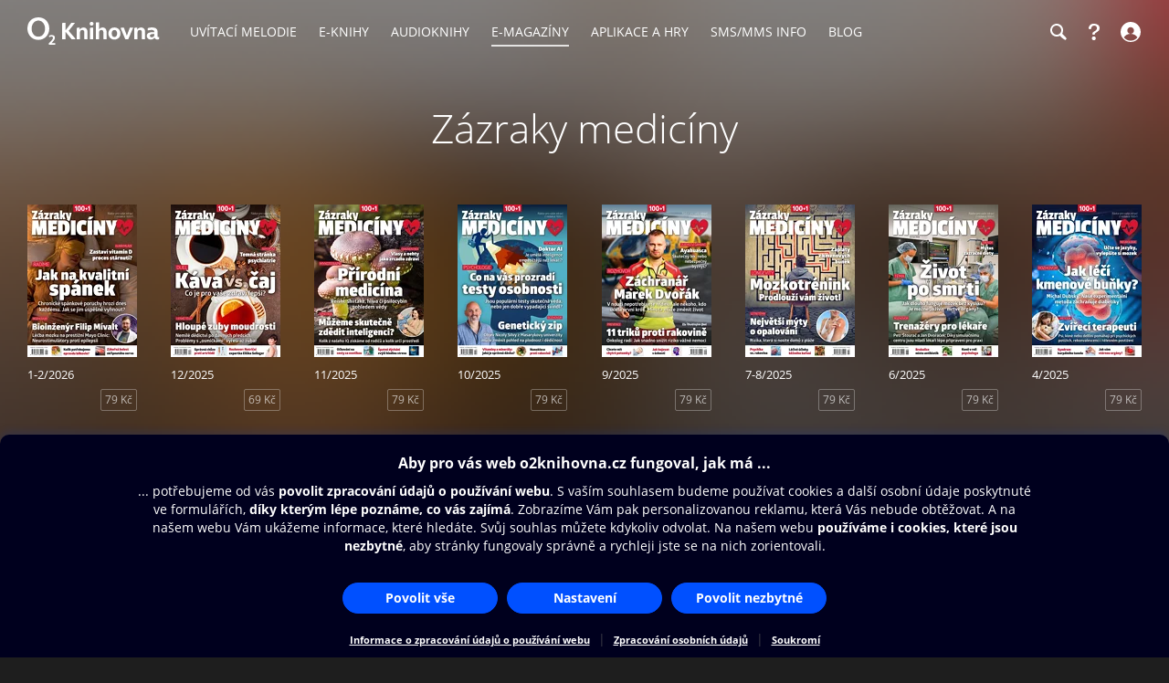

--- FILE ---
content_type: text/html; charset=utf-8
request_url: https://www.o2knihovna.cz/magaziny/periodikum/241
body_size: 71857
content:


<!DOCTYPE html>
<html lang="cs">
<head>
    <meta charset="utf-8">

    <title>Zázraky medicíny | O2 Knihovna</title>

        <meta name="app-version" content="3.18">

        <meta name="viewport" content="width=device-width, initial-scale=1">

    <meta name="format-detection" content="telephone=no">





    <link rel="stylesheet" type="text/css" media="all" href="/static/main-desktop.css?ts=1768657306">


<link rel="shortcut icon" href="/images/o2/touchIcons/default/favicon.ico" type="image/x-icon">



        <link rel="apple-touch-icon-precomposed" href="/images/o2/touchIcons/default/touchIcon.png">


    
    <meta name="apple-itunes-app" content="app-id=580120391, app-argument=https://www.o2knihovna.cz/magaziny/periodikum/241">

    <meta property="og:type" content="website">
    <meta property="og:site_name" content="O2 Knihovna">
    <meta property="og:url" content="https://www.o2knihovna.cz/magaziny/periodikum/241">
    <meta property="og:locale" content="cs_CZ">
    <meta property="og:title" content="Zázraky medicíny | O2 Knihovna">
    <meta property="og:description" name="description" content="Desítky časopisů ihned ke stažení. 📖 Blesk, Apetit, Lidové noviny, Aha, Bazaar, Bydlení a mnoho dalších.">
    <meta property="og:image" content="https://www.o2knihovna.cz/images/og-main.jpg?v=6">
    

    <link rel="canonical" href="https://www.o2knihovna.cz/magaziny/periodikum/241">
        <link rel="next" href="/magaziny/periodikum/241?page=2">


        <script>
            var cmpConfig={cmpid:"34523",cdid:"6889a4ea03f1",exponea:!0,waitforimport:"500",datalayer:"digitalData"};function _cmpInit(){"gdprAppliesGlobally"in window||(window.gdprAppliesGlobally=!0),"cmp_id"in window&&!(window.cmp_id<1)||(window.cmp_id=cmpConfig.cmpid),"cmp_cdid"in window||(window.cmp_cdid=cmpConfig.cdid),"cmp_waitforimport"in window||(window.cmp_waitforimport=cmpConfig.waitforimport),"cmp_datalayername"in window||(window.cmp_datalayername=cmpConfig.datalayer),"cmp_params"in window||(window.cmp_params=""),"cmp_host"in window||(window.cmp_host="cmp.o2.cz"),"cmp_cdn"in window||(window.cmp_cdn="cmps.o2.cz"),"cmp_proto"in window||(window.cmp_proto="https:"),"cmp_codesrc"in window||(window.cmp_codesrc="1"),window.cmp_getsupportedLangs=function(){var e=["DE","EN","FR","IT","NO","DA","FI","ES","PT","RO","BG","ET","EL","GA","HR","LV","LT","MT","NL","PL","SV","SK","SL","CS","HU","RU","SR","ZH","TR","UK","AR","BS"];if("cmp_customlanguages"in window)for(var n=0;n<window.cmp_customlanguages.length;n++)e.push(window.cmp_customlanguages[n].l.toUpperCase());return e},window.cmp_getRTLLangs=function(){var e=["AR"];if("cmp_customlanguages"in window)for(var n=0;n<window.cmp_customlanguages.length;n++)"r"in window.cmp_customlanguages[n]&&window.cmp_customlanguages[n].r&&e.push(window.cmp_customlanguages[n].l);return e},window.cmp_getlang=function(e){return("boolean"!=typeof e&&(e=!0),e&&"string"==typeof cmp_getlang.usedlang&&""!==cmp_getlang.usedlang)?cmp_getlang.usedlang:window.cmp_getlangs()[0]},window.cmp_extractlang=function(e){return -1!=e.indexOf("cmplang=")?-1!=(e=e.substr(e.indexOf("cmplang=")+8,2).toUpperCase()).indexOf("&")&&(e=e.substr(0,e.indexOf("&"))):e="",e},window.cmp_getlangs=function(){var e=window.cmp_getsupportedLangs(),n=[],t=location.hash,i=location.search,a="cmp_params"in window?window.cmp_params:"",p="languages"in navigator?navigator.languages:[];if(""!=cmp_extractlang(t))n.push(cmp_extractlang(t));else if(""!=cmp_extractlang(i))n.push(cmp_extractlang(i));else if(""!=cmp_extractlang(a))n.push(cmp_extractlang(a));else if("cmp_setlang"in window&&""!=window.cmp_setlang)n.push(window.cmp_setlang.toUpperCase());else if("cmp_langdetect"in window&&1==window.cmp_langdetect)n.push(window.cmp_getPageLang());else{if(p.length>0)for(var s=0;s<p.length;s++)n.push(p[s]);"language"in navigator&&n.push(navigator.language),"userLanguage"in navigator&&n.push(navigator.userLanguage)}for(var c=[],s=0;s<n.length;s++){var r=n[s].toUpperCase();!(r.length<2)&&(-1!=e.indexOf(r)?c.push(r):(-1!=r.indexOf("-")&&(r=r.substr(0,2)),-1!=e.indexOf(r)&&c.push(r)))}return 0==c.length&&"string"==typeof cmp_getlang.defaultlang&&""!==cmp_getlang.defaultlang?[cmp_getlang.defaultlang.toUpperCase()]:c.length>0?c:["EN"]},window.cmp_getPageLangs=function(){var e=window.cmp_getXMLLang();return(e=(e=""!=e?[e.toUpperCase()]:[]).concat(window.cmp_getLangsFromURL())).length>0?e:["EN"]},window.cmp_getPageLang=function(){var e=window.cmp_getPageLangs();return e.length>0?e[0]:""},window.cmp_getLangsFromURL=function(){for(var e=window.cmp_getsupportedLangs(),n=location,t="toUpperCase",i=n.hostname[t]()+".",a=n.pathname[t]()+"/",p=[],s=0;s<e.length;s++){var c=a.substring(0,e[s].length+1);if(i.substring(0,e[s].length+1)==e[s]+".")p.push(e[s][t]());else if(5==e[s].length){var r=e[s].substring(3,5)+"-"+e[s].substring(0,2);i.substring(0,r.length+1)==r+"."&&p.push(e[s][t]())}else if(c==e[s]+"/"||c=="/"+e[s])p.push(e[s][t]());else if(c==e[s].replace("-","/")+"/"||c=="/"+e[s].replace("-","/"))p.push(e[s][t]());else if(5==e[s].length){var r=e[s].substring(3,5)+"-"+e[s].substring(0,2),o=a.substring(0,r.length+1);(o==r+"/"||o==r.replace("-","/")+"/")&&p.push(e[s][t]())}}return p},window.cmp_getXMLLang=function(){var e=document.getElementsByTagName("html");if(e.length>0)var e=e[0];else e=document.documentElement;if(e&&e.getAttribute){var n=e.getAttribute("xml:lang");return(("string"!=typeof n||""==n)&&(n=e.getAttribute("lang")),"string"!=typeof n||""==n)?"":-1!=window.cmp_getsupportedLangs().indexOf(n.toUpperCase())?n:""}},function(){var e=document,n=e.getElementsByTagName,t=window,i="",a="",p="",s=function(e){var n="cmp_"+e,i="",a=(e="cmp"+e+"=").length,p=location,s=p.hash,c=p.search,r=s.indexOf(e),o=c.indexOf(e);if(-1!=r)i=s.substring(r+a,9999);else{if(-1==o)return n in t&&"function"!=typeof t[n]?t[n]:"";i=c.substring(o+a,9999)}var m=i.indexOf("&");return -1!=m&&(i=i.substring(0,m)),i},c=s("lang");if(""!=c)p=i=c;else if("cmp_getlang"in t&&(i=t.cmp_getlang().toLowerCase(),a=t.cmp_getlangs().slice(0,3).join("_"),p=t.cmp_getPageLangs().slice(0,3).join("_"),"cmp_customlanguages"in t))for(var r=t.cmp_customlanguages,o=0;o<r.length;o++)r[o].l.toLowerCase()==i&&(i="en");var m="cmp_proto"in t?t.cmp_proto:"https:";"http:"!=m&&"https:"!=m&&(m="https:");var l="cmp_ref"in t?t.cmp_ref:location.href;l.length>300&&(l=l.substring(0,300));var u=function(t){var i=e.createElement("script");i.setAttribute("data-cmp-ab","1"),i.type="text/javascript",i.async=!0,i.src=t;var a=["body","div","span","script","head"],p="currentScript",s="parentElement",c="appendChild",r="body";if(e[p]&&e[p][s])e[p][s][c](i);else if(e[r])e[r][c](i);else for(var o=0;o<a.length;o++){var m=n(a[o]);if(m.length>0){m[0][c](i);break}}},g=s("design"),d=s("regulationkey"),f=s("gppkey"),h=s("att"),v=t.encodeURIComponent,b=!1;try{b=e.cookie.length>0}catch(y){b=!1}var $=m+"//"+t.cmp_host+"/delivery/cmp.php?";$+=("cmp_id"in t&&t.cmp_id>0?"id="+t.cmp_id:"")+("cmp_cdid"in t?"&cdid="+t.cmp_cdid:"")+"&h="+v(l),$+=(""!=g?"&cmpdesign="+v(g):"")+(""!=d?"&cmpregulationkey="+v(d):"")+(""!=f?"&cmpgppkey="+v(f):""),u(($+=(""!=h?"&cmpatt="+v(h):"")+("cmp_params"in t?"&"+t.cmp_params:"")+(b?"&__cmpfcc=1":""))+"&l="+v(i)+"&ls="+v(a)+"&lp="+v(p)+"&o="+new Date().getTime());var _="js",x=""!=s("debugunminimized")?"":".min";"1"==s("debugcoverage")&&(_="instrumented",x=""),"1"==s("debugtest")&&(_="jstests",x=""),u(m+"//"+t.cmp_cdn+"/delivery/"+_+"/cmp_final"+x+".js")}(),window.cmp_addFrame=function(e){if(!window.frames[e]){if(document.body){var n=document.createElement("iframe");n.style.cssText="display:none","cmp_cdn"in window&&"cmp_ultrablocking"in window&&window.cmp_ultrablocking>0&&(n.src="//"+window.cmp_cdn+"/delivery/empty.html"),n.name=e,n.setAttribute("title","Intentionally hidden, please ignore"),n.setAttribute("role","none"),n.setAttribute("tabindex","-1"),document.body.appendChild(n)}else window.setTimeout(window.cmp_addFrame,10,e)}},window.cmp_rc=function(e,n){var t="";try{t=document.cookie}catch(i){t=""}for(var a="",p=0,s=!1;""!=t&&p<100;){for(p++;" "==t.substr(0,1);)t=t.substr(1,t.length);var c=t.substring(0,t.indexOf("="));if(-1!=t.indexOf(";"))var r=t.substring(t.indexOf("=")+1,t.indexOf(";"));else var r=t.substr(t.indexOf("=")+1,t.length);e==c&&(a=r,s=!0);var o=t.indexOf(";")+1;0==o&&(o=t.length),t=t.substring(o,t.length)}return s||"string"!=typeof n||(a=n),a},window.cmp_stub=function(){var e=arguments;if(__cmp.a=__cmp.a||[],!e.length)return __cmp.a;"ping"===e[0]?2===e[1]?e[2]({gdprApplies:gdprAppliesGlobally,cmpLoaded:!1,cmpStatus:"stub",displayStatus:"hidden",apiVersion:"2.2",cmpId:31},!0):e[2](!1,!0):"getUSPData"===e[0]?e[2]({version:1,uspString:window.cmp_rc("__cmpccpausps","1---")},!0):"getTCData"===e[0]?__cmp.a.push([].slice.apply(e)):"addEventListener"===e[0]||"removeEventListener"===e[0]?__cmp.a.push([].slice.apply(e)):4==e.length&&!1===e[3]?e[2]({},!1):__cmp.a.push([].slice.apply(e))},window.cmp_gpp_ping=function(){return{gppVersion:"1.1",cmpStatus:"stub",cmpDisplayStatus:"hidden",signalStatus:"not ready",supportedAPIs:["2:tcfeuv2","5:tcfcav1","7:usnat","8:usca","9:usva","10:usco","11:usut","12:usct"],cmpId:31,sectionList:[],applicableSections:[0],gppString:"",parsedSections:{}}},window.cmp_gppstub=function(){var e=arguments;if(__gpp.q=__gpp.q||[],!e.length)return __gpp.q;var n=e[0],t=e.length>1?e[1]:null,i=e.length>2?e[2]:null,a=null,p=!1;if("ping"===n)a=window.cmp_gpp_ping(),p=!0;else if("addEventListener"===n){__gpp.e=__gpp.e||[],"lastId"in __gpp||(__gpp.lastId=0),__gpp.lastId++;var s=__gpp.lastId;__gpp.e.push({id:s,callback:t}),a={eventName:"listenerRegistered",listenerId:s,data:!0,pingData:window.cmp_gpp_ping()},p=!0}else if("removeEventListener"===n){__gpp.e=__gpp.e||[],a=!1;for(var c=0;c<__gpp.e.length;c++)if(__gpp.e[c].id==i){__gpp.e[c].splice(c,1),a=!0;break}p=!0}else __gpp.q.push([].slice.apply(e));null!==a&&"function"==typeof t&&t(a,p)},window.cmp_msghandler=function(e){var n="string"==typeof e.data;try{var t=n?JSON.parse(e.data):e.data}catch(i){var t=null}if("object"==typeof t&&null!==t&&"__cmpCall"in t){var a=t.__cmpCall;window.__cmp(a.command,a.parameter,function(t,i){var p={__cmpReturn:{returnValue:t,success:i,callId:a.callId}};e.source.postMessage(n?JSON.stringify(p):p,"*")})}if("object"==typeof t&&null!==t&&"__uspapiCall"in t){var a=t.__uspapiCall;window.__uspapi(a.command,a.version,function(t,i){var p={__uspapiReturn:{returnValue:t,success:i,callId:a.callId}};e.source.postMessage(n?JSON.stringify(p):p,"*")})}if("object"==typeof t&&null!==t&&"__tcfapiCall"in t){var a=t.__tcfapiCall;window.__tcfapi(a.command,a.version,function(t,i){var p={__tcfapiReturn:{returnValue:t,success:i,callId:a.callId}};e.source.postMessage(n?JSON.stringify(p):p,"*")},a.parameter)}if("object"==typeof t&&null!==t&&"__gppCall"in t){var a=t.__gppCall;window.__gpp(a.command,function(t,i){var p={__gppReturn:{returnValue:t,success:i,callId:a.callId}};e.source.postMessage(n?JSON.stringify(p):p,"*")},"parameter"in a?a.parameter:null,"version"in a?a.version:1)}},window.cmp_setStub=function(e){e in window&&("function"==typeof window[e]||"object"==typeof window[e]||void 0!==window[e]&&null===window[e])||(window[e]=window.cmp_stub,window[e].msgHandler=window.cmp_msghandler,window.addEventListener("message",window.cmp_msghandler,!1))},window.cmp_setGppStub=function(e){e in window&&("function"==typeof window[e]||"object"==typeof window[e]||void 0!==window[e]&&null===window[e])||(window[e]=window.cmp_gppstub,window[e].msgHandler=window.cmp_msghandler,window.addEventListener("message",window.cmp_msghandler,!1))},"cmp_noiframepixel"in window||window.cmp_addFrame("__cmpLocator"),"cmp_disableusp"in window&&window.cmp_disableusp||"cmp_noiframepixel"in window||window.cmp_addFrame("__uspapiLocator"),"cmp_disabletcf"in window&&window.cmp_disabletcf||"cmp_noiframepixel"in window||window.cmp_addFrame("__tcfapiLocator"),"cmp_disablegpp"in window&&window.cmp_disablegpp||"cmp_noiframepixel"in window||window.cmp_addFrame("__gppLocator"),window.cmp_setStub("__cmp"),"cmp_disabletcf"in window&&window.cmp_disabletcf||window.cmp_setStub("__tcfapi"),"cmp_disableusp"in window&&window.cmp_disableusp||window.cmp_setStub("__uspapi"),"cmp_disablegpp"in window&&window.cmp_disablegpp||window.cmp_setGppStub("__gpp"),window.cmp_disable_spa=!0,"function"==typeof window.__cmp&&(window.__cmp("addEventListener",["consentrejected",window._cmpSaveConsent,!1],null),window.__cmp("addEventListener",["consentapproved",window._cmpSaveConsent,!1],null),window.__cmp("addEventListener",["consentcustom",window._cmpSaveConsent,!1],null))}function _cmpShowConsent(){"function"==typeof window.__cmp&&window.__cmp("showScreen")}function _cmpShowSetting(){"function"==typeof window.__cmp&&window.__cmp("showGDPRScreenAdvanced")}function _cmpShowCookies(){"function"==typeof window.__cmp&&window.__cmp("showCookies")}function _cmpSaveConsent(){if("function"==typeof window.__cmp){var e=window.__cmp("getCMPData"),n=window.__cmp("exportConsent");"object"==typeof e&&"string"==typeof n&&window.exponea.track("consent",{timestamp:Date.now(),source:"page",consentString:n,purposeConsents:JSON.stringify(e.purposeConsents),purposeLegitimateInterests:JSON.stringify(e.purposeLI),vendorConsents:JSON.stringify(e.vendorConsents),vendorLegitimateInterests:JSON.stringify(e.vendorLI)})}}function _exponeaInit(){!0===cmpConfig.exponea&&(!function(e,n,t,i,a,p){function s(e){if("number"!=typeof e)return e;var n=new Date;return new Date(n.getTime()+1e3*e)}function c(e){return e.reduce(function(e,n){return e[n]=function(){e._.push([n.toString(),arguments])},e},{_:[]})}function r(e,n,t){var i=t.createElement(n);i.src=e;var a=t.getElementsByTagName(n)[0];return a.parentNode.insertBefore(i,a),i}function o(e){return"[object Date]"===Object.prototype.toString.call(e)}var m,l,u,g,d,f,h,v,b,y,$,_,x,L,C,k="performance";p.target=p.target||"https://api.exponea.com",p.file_path=p.file_path||p.target+"/js/exponea.min.js",a[n]=c(["anonymize","initialize","identify","getSegments","update","track","trackLink","trackEnhancedEcommerce","getHtml","showHtml","showBanner","showWebLayer","ping","getAbTest","loadDependency","getRecommendation","reloadWebLayers","_preInitialize","_initializeConfig"]),a[n].notifications=c(["isAvailable","isSubscribed","subscribe","unsubscribe"]),a[n].segments=c(["subscribe"]),a[n].snippetVersion="v2.7.0",(m=a)[l=n]["_"+k]={},m[l]["_"+k].nowFn=Date.now,m[l]["_"+k].snippetStartTime=m[l]["_"+k].nowFn(),u=a,g=e,d=p,f=n,h=i,v=RegExp("__exponea_etc__=([\\w-]+)"),u[h]={sdk:u[f],sdkObjectName:f,skipExperiments:!!d.new_experiments,sign:d.token+"/"+(v.exec(g.cookie)||["","new"])[1],path:d.target},b=p,y=t,$=e,r(b.file_path,y,$),function(e,n,t,i,a,p,c){if(e.new_experiments){!0===e.new_experiments&&(e.new_experiments={});var m,l=e.new_experiments.hide_class||"xnpe_async_hide",u=e.new_experiments.timeout||4e3,g=encodeURIComponent(p.location.href.split("#")[0]);e.cookies&&e.cookies.expires&&("number"==typeof e.cookies.expires||o(e.cookies.expires)?m=s(e.cookies.expires):e.cookies.expires.tracking&&("number"==typeof e.cookies.expires.tracking||o(e.cookies.expires.tracking))&&(m=s(e.cookies.expires.tracking))),m&&m<new Date&&(m=void 0);var d,f,h,v,b,y=e.target+"/webxp/"+n+"/"+p[t].sign+"/modifications.min.js?http-referer="+g+"&timeout="+u+"ms"+(m?"&cookie-expires="+Math.floor(m.getTime()/1e3):"");"sync"===e.new_experiments.mode&&p.localStorage.getItem("__exponea__sync_modifications__")?(d=y,f=n,h=p,v=c,h[b=t][f]="<"+f+' src="'+d+'"></'+f+">",v.writeln(h[b][f]),v.writeln("<"+f+">!"+b+".init && document.writeln("+b+"."+f+'.replace("/'+f+'/", "/'+f+'-async/").replace("><", " async><"))</'+f+">")):function(e,n,t,i,a,p,s,c){p.documentElement.classList.add(e);var o=r(t,i,p);function m(){a[c].init||r(t.replace("/"+i+"/","/"+i+"-async/"),i,p)}function l(){p.documentElement.classList.remove(e)}o.onload=m,o.onerror=m,a.setTimeout(l,n),a[s]._revealPage=l}(l,u,y,n,p,c,a,t)}}(p,t,i,0,n,a,e),_=a,x=n,L=p,_[x]._initializeConfig(L),(null===(C=L.experimental)||void 0===C?void 0:C.non_personalized_weblayers)&&_[x]._preInitialize(L),_[x].start=function(e){e&&Object.keys(e).forEach(function(n){return L[n]=e[n]}),_[x].initialize(L)}}(document,"exponea","script","webxpClient",window,{target:"https://api-exponea.o2.cz",token:"5851ab46-b9d8-11e9-beef-92ec88286fd6",experimental:{non_personalized_weblayers:!0},track:{google_analytics:!1},cookies:{expires:31536e3}}),exponea.start())}_cmpInit(),_exponeaInit();
        </script>
<script src="https://cdnjs.cloudflare.com/ajax/libs/jquery/3.7.1/jquery.min.js" integrity="sha512-v2CJ7UaYy4JwqLDIrZUI/4hqeoQieOmAZNXBeQyjo21dadnwR+8ZaIJVT8EE2iyI61OV8e6M8PP2/4hpQINQ/g==" crossorigin="anonymous" referrerpolicy="no-referrer"></script>
    <script src="/static/main.js?ts=1760366899"></script>



    <script>
        window.digitalData = [{
            version: "1.0",

            page: "o2active:e-magazíny:zázraky medicíny",
            language: "cz",

            section: "E-magazíny",
            
            contentType: "E-magazíny",
            
            
            
            
            userState: "anonymous",
            
            
            
            
            

            
            

            app: "o2active",
            appVersion: "3.18"
        }];

    </script>

        <script src="https://assets.adobedtm.com/launch-ENaa2a0632d13e4abc843b84c9fd462a85.min.js"></script>


</head>

<body>
    

<div id="pageBg" class="page-bg" aria-hidden="true">
    <div class="page-bg__port">
            <div class="page-bg__holder">
                <div class="page-bg__image">
                    <img src="https://www.o2knihovna.cz/generated/bg/89/item-mg3-591541-port-898b.webp" fetchpriority="low" alt="Pozadí stránky">
                </div>
            </div>
    </div>

    <div class="page-bg__land">
            <div class="page-bg__holder">
                <div class="page-bg__image">
                    <img src="https://www.o2knihovna.cz/generated/bg/89/item-mg3-591541-land-898b.webp" fetchpriority="low" alt="Pozadí stránky">
                </div>
            </div>
    </div>

</div>


            <header id="top">


<menu class="access-menu">
    <li><a href="#content">Přeskočit na hlavní obsah</a></li>
    <li><a id="access-search-link" href="#header-search-input" aria-controls="search-toolbar">Přeskočit na hledání</a></li>
</menu>

<div class="content">
    <div class="header">
        <div class="left-menu">
            <a id="open-main-menu" href="#main-menu" class="header__icon header__icon--text">
                <svg><use href="/images/header-icons.svg?v=3#menu"></use></svg>
                <span class="header__menu-text">MENU</span>
            </a>
        </div>

        <a class="header__logo" href="/"><img src="/images/o2-knihovna.svg?v=3" width="146" height="30" alt="O2 Knihovna"></a>

        <div id="main-menu" class="main-menu" role="dialog" aria-modal="false" aria-label="Hlavní menu">
            <div class="focus-trap-begin invisible"></div>

            <div class="left-menu">
                <button id="close-main-menu" class="header__icon header__icon--text">
                    <svg><use href="/images/header-icons.svg?v=3#close"></use></svg>
                    <span class="header__menu-text">Zavřít</span>
                </button>
            </div>

            <nav>
                <menu>
                    <li  class="main-menu__item">
                        <a href="/uvitaci-melodie/"><span>Uvítací melodie</span></a>
                    </li>
                    <li  class="main-menu__item">
                        <a href="/knihy/"><span>E-knihy</span></a>
                    </li>
                    <li  class="main-menu__item">
                        <a href="/audioknihy/"><span>Audioknihy</span></a>
                    </li>
                    <li  class="main-menu__item main-menu__item--active">
                        <a href="/magaziny/"><span>E-magazíny</span></a>
                    </li>
                    <li  class="main-menu__item">
                        <a href="/aplikace/"><span>Aplikace a hry</span></a>
                    </li>
                    <li id="sms-menu-item" class="main-menu__item">
                        <a href="/sms-info/"><span>SMS/MMS Info</span></a>
                    </li>
                    <li  class="main-menu__item">
                        <a href="/blog/"><span>Blog</span></a>
                    </li>
                    <li id="help-menu-item" class="main-menu__item">
                        <a href="/napoveda/"><span>Nápověda</span></a>
                    </li>
                </menu>
            </nav>

            <div class="focus-trap-end invisible"></div>
        </div>

        <nav class="right-menu" aria-label="Vedlejší menu">
            <menu>
                <li id="o2-cz-menu-item" class="right-menu__item">
                    <a href="https://www.o2.cz/" class="header__text" target="_blank">
                        <span>O2.cz</span>
                    </a>
                </li>
                <li class="right-menu__item">
                    <a id="open-search-toolbar" class="header__icon" title="Hledání" aria-label="Hledání" aria-controls="search-toolbar" href="/magaziny/hledani">
                        <svg><use href="/images/header-icons.svg?v=3#search"></use></svg>
                    </a>
                </li>
                <li id="help-menu-button" class="right-menu__item">
                    <a class="header__icon" title="Nápověda" aria-label="Nápověda" href="/napoveda/">
                        <svg><use href="/images/header-icons.svg?v=3#help"></use></svg>
                    </a>
                </li>
                <li class="right-menu__item">
                    <a id="open-login" class="header__icon header__icon--text" aria-label="Přihlásit se" href="/prihlaseni/">
                        <svg><use href="/images/header-icons.svg?v=3#user"></use></svg>
                        <span class="header__login-text">Přihlásit se</span>
                    </a>
                </li>
            </menu>
        </nav>


        <div id="login" role="dialog" aria-modal="false" aria-label="Přihlášení" class="login login--panel hidden">
            <div class="focus-trap-begin invisible"></div>
            <h3>
                Přihlášení
                <button id="close-login" class="toolbar-close" title="Zavřít">
                    <svg><use href="/images/header-icons.svg?v=3#close"></use></svg>
                </button>
            </h3>

<div id="snippet--loginForm">                    <div class="form">
                        <p class="form__note">
                            Zadejte Vaše mobilní číslo, a poté vyplňte jednorázový kód, který Vám pošleme v SMS.
                        </p>
<form action="/magaziny/periodikum/241" method="post" id="frm-loginForm1Header" novalidate="novalidate" class="ajax">


<div class="row required">
	<label class="required" for="frm-loginForm1Header-phone">Telefon:<span>*</span></label>

	<input type="tel" name="phone" placeholder="Mobilní číslo" id="frm-loginForm1Header-phone" required data-nette-rules='[{"op":":filled","msg":"Zadejte mobilní číslo."},{"op":":pattern","msg":"Nesprávný formát mobilního čísla.","arg":"((00|[+])?420)?[\\s-]*(60[1-8]|70[2-5]|7[237][0-9]|79[0123579])([\\s-]*[0-9]){6}"}]' class="input">
</div>

<div class="buttons wide">
	

	<input type="submit" name="_submit" class="button button--blue" value="Poslat ověřovací SMS">
</div>


<div><input type="hidden" name="_token_" value="a3xyk5dzo3y1iKzaB7Oxu1H+KOUOVr/RrE6Ho="><input type="hidden" name="_do" value="loginForm1Header-submit"><!--[if IE]><input type=IEbug disabled style="display:none"><![endif]--></div>
</form>
                    </div>
</div>

            <div class="focus-trap-end invisible"></div>
        </div>
    </div>
</div>

<div id="search-toolbar" class="toolbar hidden" role="dialog" aria-modal="false" aria-label="Hledání">
    <div class="focus-trap-begin invisible"></div>

    <div class="content">
        <div class="toolbar__in">
            <span class="header__logo" aria-hidden="true"><img src="/images/o2-knihovna.svg?v=3" width="146" height="30" alt="O2 Knihovna"></span>

            <div class="search-form search-form--header">
                <form action="/hledani" method="get" id="frm-headerSearchForm" novalidate="novalidate">
                    <input type="search" name="q" id="header-search-input" autocomplete="off" placeholder="Hledejte v O2 Knihovně" aria-label="Hledejte v O2 Knihovně" aria-controls="snippet--searchAutocomplete" aria-autocomplete="list" required data-nette-rules='[{"op":":filled","msg":"Zadejte výraz pro hledání."},{"op":":minLength","msg":"Zadejte alespoň 3 znaky.","arg":3}]'>
                    <input type="hidden" name="typeId" value="3">
                    <button type="submit" name="_submit" title="Hledat" aria-label="Hledat"><svg><use href='/images/header-icons.svg?v=3#search'/></svg></button>
                <input type="hidden" name="do" value="headerSearchForm-submit"></form>

<div id="snippet--searchAutocomplete">
</div>
            </div>

            <button id="close-search-toolbar" class="toolbar-close" title="Zavřít" href="/">
                <svg><use href="/images/header-icons.svg?v=3#close"></use></svg>
            </button>
        </div>
    </div>

    <div class="focus-trap-end invisible"></div>
</div>

    </header>


    <main id="page">

<main id="content">
    <div class="content">
        <h1 class="center">Zázraky medicíny</h1>

        <div class="list magazines">
            <div class="in" data-ajax-append="true" id="snippet--itemsList">
                





    <div class="list-item">
        <a href="/magaziny/mg3-591541">
            <picture class="list-item__icon-box">

                    <source type="image/webp" srcset="/generated/covers/89/mg3-591541-120-898b.webp, /generated/covers/89/mg3-591541-240-898b.webp 2x">

                <img src="/generated/covers/89/mg3-591541-360-898b.jpg"
                    width="120" height="120" loading="lazy" alt="Obálka e-magazínu Zázraky medicíny 1-2/2026" class="list-item__icon">
            </picture>
            <div class="list-item__title">
                1-2/2026
            </div>
        </a>
        <div class="list-item__buttons">
                            <button data-url="/magaziny/mg3-591541/koupit" class="button ajax" data-overlay="snippets">79 Kč</button>

        </div>
    </div>






    <div class="list-item">
        <a href="/magaziny/mg3-590426">
            <picture class="list-item__icon-box">

                    <source type="image/webp" srcset="/generated/covers/21/mg3-590426-120-2141.webp, /generated/covers/21/mg3-590426-240-2141.webp 2x">

                <img src="/generated/covers/21/mg3-590426-360-2141.jpg"
                    width="120" height="120" loading="lazy" alt="Obálka e-magazínu Zázraky medicíny 12/2025" class="list-item__icon">
            </picture>
            <div class="list-item__title">
                12/2025
            </div>
        </a>
        <div class="list-item__buttons">
                            <button data-url="/magaziny/mg3-590426/koupit" class="button ajax" data-overlay="snippets">69 Kč</button>

        </div>
    </div>






    <div class="list-item">
        <a href="/magaziny/mg3-589355">
            <picture class="list-item__icon-box">

                    <source type="image/webp" srcset="/generated/covers/48/mg3-589355-120-48cf.webp, /generated/covers/48/mg3-589355-240-48cf.webp 2x">

                <img src="/generated/covers/48/mg3-589355-360-48cf.jpg"
                    width="120" height="120" loading="lazy" alt="Obálka e-magazínu Zázraky medicíny 11/2025" class="list-item__icon">
            </picture>
            <div class="list-item__title">
                11/2025
            </div>
        </a>
        <div class="list-item__buttons">
                            <button data-url="/magaziny/mg3-589355/koupit" class="button ajax" data-overlay="snippets">79 Kč</button>

        </div>
    </div>






    <div class="list-item">
        <a href="/magaziny/mg3-588123">
            <picture class="list-item__icon-box">

                    <source type="image/webp" srcset="/generated/covers/5a/mg3-588123-120-5a77.webp, /generated/covers/5a/mg3-588123-240-5a77.webp 2x">

                <img src="/generated/covers/5a/mg3-588123-360-5a77.jpg"
                    width="120" height="120" loading="lazy" alt="Obálka e-magazínu Zázraky medicíny 10/2025" class="list-item__icon">
            </picture>
            <div class="list-item__title">
                10/2025
            </div>
        </a>
        <div class="list-item__buttons">
                            <button data-url="/magaziny/mg3-588123/koupit" class="button ajax" data-overlay="snippets">79 Kč</button>

        </div>
    </div>






    <div class="list-item">
        <a href="/magaziny/mg3-586768">
            <picture class="list-item__icon-box">

                    <source type="image/webp" srcset="/generated/covers/9f/mg3-586768-120-9f0c.webp, /generated/covers/9f/mg3-586768-240-9f0c.webp 2x">

                <img src="/generated/covers/9f/mg3-586768-360-9f0c.jpg"
                    width="120" height="120" loading="lazy" alt="Obálka e-magazínu Zázraky medicíny 9/2025" class="list-item__icon">
            </picture>
            <div class="list-item__title">
                9/2025
            </div>
        </a>
        <div class="list-item__buttons">
                            <button data-url="/magaziny/mg3-586768/koupit" class="button ajax" data-overlay="snippets">79 Kč</button>

        </div>
    </div>






    <div class="list-item">
        <a href="/magaziny/mg3-584316">
            <picture class="list-item__icon-box">

                    <source type="image/webp" srcset="/generated/covers/b8/mg3-584316-120-b892.webp, /generated/covers/b8/mg3-584316-240-b892.webp 2x">

                <img src="/generated/covers/b8/mg3-584316-360-b892.jpg"
                    width="120" height="120" loading="lazy" alt="Obálka e-magazínu Zázraky medicíny 7-8/2025" class="list-item__icon">
            </picture>
            <div class="list-item__title">
                7-8/2025
            </div>
        </a>
        <div class="list-item__buttons">
                            <button data-url="/magaziny/mg3-584316/koupit" class="button ajax" data-overlay="snippets">79 Kč</button>

        </div>
    </div>






    <div class="list-item">
        <a href="/magaziny/mg3-583204">
            <picture class="list-item__icon-box">

                    <source type="image/webp" srcset="/generated/covers/2b/mg3-583204-120-2b51.webp, /generated/covers/2b/mg3-583204-240-2b51.webp 2x">

                <img src="/generated/covers/2b/mg3-583204-360-2b51.jpg"
                    width="120" height="120" loading="lazy" alt="Obálka e-magazínu Zázraky medicíny 6/2025" class="list-item__icon">
            </picture>
            <div class="list-item__title">
                6/2025
            </div>
        </a>
        <div class="list-item__buttons">
                            <button data-url="/magaziny/mg3-583204/koupit" class="button ajax" data-overlay="snippets">79 Kč</button>

        </div>
    </div>






    <div class="list-item">
        <a href="/magaziny/mg3-580675">
            <picture class="list-item__icon-box">

                    <source type="image/webp" srcset="/generated/covers/17/mg3-580675-120-1751.webp, /generated/covers/17/mg3-580675-240-1751.webp 2x">

                <img src="/generated/covers/17/mg3-580675-360-1751.jpg"
                    width="120" height="120" loading="lazy" alt="Obálka e-magazínu Zázraky medicíny 4/2025" class="list-item__icon">
            </picture>
            <div class="list-item__title">
                4/2025
            </div>
        </a>
        <div class="list-item__buttons">
                            <button data-url="/magaziny/mg3-580675/koupit" class="button ajax" data-overlay="snippets">79 Kč</button>

        </div>
    </div>






    <div class="list-item">
        <a href="/magaziny/mg3-579686">
            <picture class="list-item__icon-box">

                    <source type="image/webp" srcset="/generated/covers/00/mg3-579686-120-005a.webp, /generated/covers/00/mg3-579686-240-005a.webp 2x">

                <img src="/generated/covers/00/mg3-579686-360-005a.jpg"
                    width="120" height="120" loading="lazy" alt="Obálka e-magazínu Zázraky medicíny 3/2025" class="list-item__icon">
            </picture>
            <div class="list-item__title">
                3/2025
            </div>
        </a>
        <div class="list-item__buttons">
                            <button data-url="/magaziny/mg3-579686/koupit" class="button ajax" data-overlay="snippets">79 Kč</button>

        </div>
    </div>






    <div class="list-item">
        <a href="/magaziny/mg3-577398">
            <picture class="list-item__icon-box">

                    <source type="image/webp" srcset="/generated/covers/7a/mg3-577398-120-7ad2.webp, /generated/covers/7a/mg3-577398-240-7ad2.webp 2x">

                <img src="/generated/covers/7a/mg3-577398-360-7ad2.jpg"
                    width="120" height="120" loading="lazy" alt="Obálka e-magazínu Zázraky medicíny 1-2/2025" class="list-item__icon">
            </picture>
            <div class="list-item__title">
                1-2/2025
            </div>
        </a>
        <div class="list-item__buttons">
                            <button data-url="/magaziny/mg3-577398/koupit" class="button ajax" data-overlay="snippets">69 Kč</button>

        </div>
    </div>






    <div class="list-item">
        <a href="/magaziny/mg3-576085">
            <picture class="list-item__icon-box">

                    <source type="image/webp" srcset="/generated/covers/88/mg3-576085-120-8865.webp, /generated/covers/88/mg3-576085-240-8865.webp 2x">

                <img src="/generated/covers/88/mg3-576085-360-8865.jpg"
                    width="120" height="120" loading="lazy" alt="Obálka e-magazínu Zázraky medicíny 12/2024" class="list-item__icon">
            </picture>
            <div class="list-item__title">
                12/2024
            </div>
        </a>
        <div class="list-item__buttons">
                            <button data-url="/magaziny/mg3-576085/koupit" class="button ajax" data-overlay="snippets">69 Kč</button>

        </div>
    </div>






    <div class="list-item">
        <a href="/magaziny/mg3-573672">
            <picture class="list-item__icon-box">

                    <source type="image/webp" srcset="/generated/covers/2a/mg3-573672-120-2ada.webp, /generated/covers/2a/mg3-573672-240-2ada.webp 2x">

                <img src="/generated/covers/2a/mg3-573672-360-2ada.jpg"
                    width="120" height="120" loading="lazy" alt="Obálka e-magazínu Zázraky medicíny 10/2024" class="list-item__icon">
            </picture>
            <div class="list-item__title">
                10/2024
            </div>
        </a>
        <div class="list-item__buttons">
                            <button data-url="/magaziny/mg3-573672/koupit" class="button ajax" data-overlay="snippets">59 Kč</button>

        </div>
    </div>






    <div class="list-item">
        <a href="/magaziny/mg3-571978">
            <picture class="list-item__icon-box">

                    <source type="image/webp" srcset="/generated/covers/c0/mg3-571978-120-c036.webp, /generated/covers/c0/mg3-571978-240-c036.webp 2x">

                <img src="/generated/covers/c0/mg3-571978-360-c036.jpg"
                    width="120" height="120" loading="lazy" alt="Obálka e-magazínu Zázraky medicíny 9/2024" class="list-item__icon">
            </picture>
            <div class="list-item__title">
                9/2024
            </div>
        </a>
        <div class="list-item__buttons">
                            <button data-url="/magaziny/mg3-571978/koupit" class="button ajax" data-overlay="snippets">59 Kč</button>

        </div>
    </div>






    <div class="list-item">
        <a href="/magaziny/mg3-569095">
            <picture class="list-item__icon-box">

                    <source type="image/webp" srcset="/generated/covers/1e/mg3-569095-120-1e67.webp, /generated/covers/1e/mg3-569095-240-1e67.webp 2x">

                <img src="/generated/covers/1e/mg3-569095-360-1e67.jpg"
                    width="120" height="120" loading="lazy" alt="Obálka e-magazínu Zázraky medicíny 7-8/2024" class="list-item__icon">
            </picture>
            <div class="list-item__title">
                7-8/2024
            </div>
        </a>
        <div class="list-item__buttons">
                            <button data-url="/magaziny/mg3-569095/koupit" class="button ajax" data-overlay="snippets">59 Kč</button>

        </div>
    </div>






    <div class="list-item">
        <a href="/magaziny/mg3-567611">
            <picture class="list-item__icon-box">

                    <source type="image/webp" srcset="/generated/covers/9e/mg3-567611-120-9edd.webp, /generated/covers/9e/mg3-567611-240-9edd.webp 2x">

                <img src="/generated/covers/9e/mg3-567611-360-9edd.jpg"
                    width="120" height="120" loading="lazy" alt="Obálka e-magazínu Zázraky medicíny 6/2024" class="list-item__icon">
            </picture>
            <div class="list-item__title">
                6/2024
            </div>
        </a>
        <div class="list-item__buttons">
                            <button data-url="/magaziny/mg3-567611/koupit" class="button ajax" data-overlay="snippets">59 Kč</button>

        </div>
    </div>






    <div class="list-item">
        <a href="/magaziny/mg3-565894">
            <picture class="list-item__icon-box">

                    <source type="image/webp" srcset="/generated/covers/d2/mg3-565894-120-d232.webp, /generated/covers/d2/mg3-565894-240-d232.webp 2x">

                <img src="/generated/covers/d2/mg3-565894-360-d232.jpg"
                    width="120" height="120" loading="lazy" alt="Obálka e-magazínu Zázraky medicíny 5/2024" class="list-item__icon">
            </picture>
            <div class="list-item__title">
                5/2024
            </div>
        </a>
        <div class="list-item__buttons">
                            <button data-url="/magaziny/mg3-565894/koupit" class="button ajax" data-overlay="snippets">59 Kč</button>

        </div>
    </div>






    <div class="list-item">
        <a href="/magaziny/mg3-564652">
            <picture class="list-item__icon-box">

                    <source type="image/webp" srcset="/generated/covers/9d/mg3-564652-120-9d63.webp, /generated/covers/9d/mg3-564652-240-9d63.webp 2x">

                <img src="/generated/covers/9d/mg3-564652-360-9d63.jpg"
                    width="120" height="120" loading="lazy" alt="Obálka e-magazínu Zázraky medicíny 4/2024" class="list-item__icon">
            </picture>
            <div class="list-item__title">
                4/2024
            </div>
        </a>
        <div class="list-item__buttons">
                            <button data-url="/magaziny/mg3-564652/koupit" class="button ajax" data-overlay="snippets">59 Kč</button>

        </div>
    </div>






    <div class="list-item">
        <a href="/magaziny/mg3-563287">
            <picture class="list-item__icon-box">

                    <source type="image/webp" srcset="/generated/covers/e5/mg3-563287-120-e573.webp, /generated/covers/e5/mg3-563287-240-e573.webp 2x">

                <img src="/generated/covers/e5/mg3-563287-360-e573.jpg"
                    width="120" height="120" loading="lazy" alt="Obálka e-magazínu Zázraky medicíny 3/2024" class="list-item__icon">
            </picture>
            <div class="list-item__title">
                3/2024
            </div>
        </a>
        <div class="list-item__buttons">
                            <button data-url="/magaziny/mg3-563287/koupit" class="button ajax" data-overlay="snippets">59 Kč</button>

        </div>
    </div>






    <div class="list-item">
        <a href="/magaziny/mg3-560083">
            <picture class="list-item__icon-box">

                    <source type="image/webp" srcset="/generated/covers/43/mg3-560083-120-43be.webp, /generated/covers/43/mg3-560083-240-43be.webp 2x">

                <img src="/generated/covers/43/mg3-560083-360-43be.jpg"
                    width="120" height="120" loading="lazy" alt="Obálka e-magazínu Zázraky medicíny 1-2/2024" class="list-item__icon">
            </picture>
            <div class="list-item__title">
                1-2/2024
            </div>
        </a>
        <div class="list-item__buttons">
                            <button data-url="/magaziny/mg3-560083/koupit" class="button ajax" data-overlay="snippets">59 Kč</button>

        </div>
    </div>






    <div class="list-item">
        <a href="/magaziny/mg3-558875">
            <picture class="list-item__icon-box">

                    <source type="image/webp" srcset="/generated/covers/59/mg3-558875-120-5985.webp, /generated/covers/59/mg3-558875-240-5985.webp 2x">

                <img src="/generated/covers/59/mg3-558875-360-5985.jpg"
                    width="120" height="120" loading="lazy" alt="Obálka e-magazínu Zázraky medicíny 12/2023" class="list-item__icon">
            </picture>
            <div class="list-item__title">
                12/2023
            </div>
        </a>
        <div class="list-item__buttons">
                            <button data-url="/magaziny/mg3-558875/koupit" class="button ajax" data-overlay="snippets">59 Kč</button>

        </div>
    </div>






    <div class="list-item">
        <a href="/magaziny/mg3-557382">
            <picture class="list-item__icon-box">

                    <source type="image/webp" srcset="/generated/covers/7d/mg3-557382-120-7d77.webp, /generated/covers/7d/mg3-557382-240-7d77.webp 2x">

                <img src="/generated/covers/7d/mg3-557382-360-7d77.jpg"
                    width="120" height="120" loading="lazy" alt="Obálka e-magazínu Zázraky medicíny 11/2023" class="list-item__icon">
            </picture>
            <div class="list-item__title">
                11/2023
            </div>
        </a>
        <div class="list-item__buttons">
                            <button data-url="/magaziny/mg3-557382/koupit" class="button ajax" data-overlay="snippets">59 Kč</button>

        </div>
    </div>






    <div class="list-item">
        <a href="/magaziny/mg3-556018">
            <picture class="list-item__icon-box">

                    <source type="image/webp" srcset="/generated/covers/fa/mg3-556018-120-fa8d.webp, /generated/covers/fa/mg3-556018-240-fa8d.webp 2x">

                <img src="/generated/covers/fa/mg3-556018-360-fa8d.jpg"
                    width="120" height="120" loading="lazy" alt="Obálka e-magazínu Zázraky medicíny 10/2023" class="list-item__icon">
            </picture>
            <div class="list-item__title">
                10/2023
            </div>
        </a>
        <div class="list-item__buttons">
                            <button data-url="/magaziny/mg3-556018/koupit" class="button ajax" data-overlay="snippets">59 Kč</button>

        </div>
    </div>






    <div class="list-item">
        <a href="/magaziny/mg3-554999">
            <picture class="list-item__icon-box">

                    <source type="image/webp" srcset="/generated/covers/6a/mg3-554999-120-6a1a.webp, /generated/covers/6a/mg3-554999-240-6a1a.webp 2x">

                <img src="/generated/covers/6a/mg3-554999-360-6a1a.jpg"
                    width="120" height="120" loading="lazy" alt="Obálka e-magazínu Zázraky medicíny 9/2023" class="list-item__icon">
            </picture>
            <div class="list-item__title">
                9/2023
            </div>
        </a>
        <div class="list-item__buttons">
                            <button data-url="/magaziny/mg3-554999/koupit" class="button ajax" data-overlay="snippets">59 Kč</button>

        </div>
    </div>






    <div class="list-item">
        <a href="/magaziny/mg3-552103">
            <picture class="list-item__icon-box">

                    <source type="image/webp" srcset="/generated/covers/aa/mg3-552103-120-aa0f.webp, /generated/covers/aa/mg3-552103-240-aa0f.webp 2x">

                <img src="/generated/covers/aa/mg3-552103-360-aa0f.jpg"
                    width="120" height="120" loading="lazy" alt="Obálka e-magazínu Zázraky medicíny 7-8/2023" class="list-item__icon">
            </picture>
            <div class="list-item__title">
                7-8/2023
            </div>
        </a>
        <div class="list-item__buttons">
                            <button data-url="/magaziny/mg3-552103/koupit" class="button ajax" data-overlay="snippets">59 Kč</button>

        </div>
    </div>






    <div class="list-item">
        <a href="/magaziny/mg3-550057">
            <picture class="list-item__icon-box">

                    <source type="image/webp" srcset="/generated/covers/79/mg3-550057-120-79b2.webp, /generated/covers/79/mg3-550057-240-79b2.webp 2x">

                <img src="/generated/covers/79/mg3-550057-360-79b2.jpg"
                    width="120" height="120" loading="lazy" alt="Obálka e-magazínu Zázraky medicíny 6/2023" class="list-item__icon">
            </picture>
            <div class="list-item__title">
                6/2023
            </div>
        </a>
        <div class="list-item__buttons">
                            <button data-url="/magaziny/mg3-550057/koupit" class="button ajax" data-overlay="snippets">59 Kč</button>

        </div>
    </div>






    <div class="list-item">
        <a href="/magaziny/mg3-548818">
            <picture class="list-item__icon-box">

                    <source type="image/webp" srcset="/generated/covers/97/mg3-548818-120-9741.webp, /generated/covers/97/mg3-548818-240-9741.webp 2x">

                <img src="/generated/covers/97/mg3-548818-360-9741.jpg"
                    width="120" height="120" loading="lazy" alt="Obálka e-magazínu Zázraky medicíny 5/2023" class="list-item__icon">
            </picture>
            <div class="list-item__title">
                5/2023
            </div>
        </a>
        <div class="list-item__buttons">
                            <button data-url="/magaziny/mg3-548818/koupit" class="button ajax" data-overlay="snippets">59 Kč</button>

        </div>
    </div>






    <div class="list-item">
        <a href="/magaziny/mg3-546668">
            <picture class="list-item__icon-box">

                    <source type="image/webp" srcset="/generated/covers/29/mg3-546668-120-29fc.webp, /generated/covers/29/mg3-546668-240-29fc.webp 2x">

                <img src="/generated/covers/29/mg3-546668-360-29fc.jpg"
                    width="120" height="120" loading="lazy" alt="Obálka e-magazínu Zázraky medicíny 4/2023" class="list-item__icon">
            </picture>
            <div class="list-item__title">
                4/2023
            </div>
        </a>
        <div class="list-item__buttons">
                            <button data-url="/magaziny/mg3-546668/koupit" class="button ajax" data-overlay="snippets">59 Kč</button>

        </div>
    </div>






    <div class="list-item">
        <a href="/magaziny/mg3-546233">
            <picture class="list-item__icon-box">

                    <source type="image/webp" srcset="/generated/covers/d4/mg3-546233-120-d4c5.webp, /generated/covers/d4/mg3-546233-240-d4c5.webp 2x">

                <img src="/generated/covers/d4/mg3-546233-360-d4c5.jpg"
                    width="120" height="120" loading="lazy" alt="Obálka e-magazínu Zázraky medicíny 3/2023" class="list-item__icon">
            </picture>
            <div class="list-item__title">
                3/2023
            </div>
        </a>
        <div class="list-item__buttons">
                            <button data-url="/magaziny/mg3-546233/koupit" class="button ajax" data-overlay="snippets">59 Kč</button>

        </div>
    </div>






    <div class="list-item">
        <a href="/magaziny/mg3-538815">
            <picture class="list-item__icon-box">

                    <source type="image/webp" srcset="/generated/covers/d3/mg3-538815-120-d3a1.webp, /generated/covers/d3/mg3-538815-240-d3a1.webp 2x">

                <img src="/generated/covers/d3/mg3-538815-360-d3a1.jpg"
                    width="120" height="120" loading="lazy" alt="Obálka e-magazínu Zázraky medicíny 1-2/2023" class="list-item__icon">
            </picture>
            <div class="list-item__title">
                1-2/2023
            </div>
        </a>
        <div class="list-item__buttons">
                            <button data-url="/magaziny/mg3-538815/koupit" class="button ajax" data-overlay="snippets">59 Kč</button>

        </div>
    </div>






    <div class="list-item">
        <a href="/magaziny/mg3-511298">
            <picture class="list-item__icon-box">

                    <source type="image/webp" srcset="/generated/covers/56/mg3-511298-120-562c.webp, /generated/covers/56/mg3-511298-240-562c.webp 2x">

                <img src="/generated/covers/56/mg3-511298-360-562c.jpg"
                    width="120" height="120" loading="lazy" alt="Obálka e-magazínu Zázraky medicíny 12/2022" class="list-item__icon">
            </picture>
            <div class="list-item__title">
                12/2022
            </div>
        </a>
        <div class="list-item__buttons">
                            <button data-url="/magaziny/mg3-511298/koupit" class="button ajax" data-overlay="snippets">59 Kč</button>

        </div>
    </div>






    <div class="list-item">
        <a href="/magaziny/mg3-511302">
            <picture class="list-item__icon-box">

                    <source type="image/webp" srcset="/generated/covers/0c/mg3-511302-120-0cf8.webp, /generated/covers/0c/mg3-511302-240-0cf8.webp 2x">

                <img src="/generated/covers/0c/mg3-511302-360-0cf8.jpg"
                    width="120" height="120" loading="lazy" alt="Obálka e-magazínu Zázraky medicíny 11/2022" class="list-item__icon">
            </picture>
            <div class="list-item__title">
                11/2022
            </div>
        </a>
        <div class="list-item__buttons">
                            <button data-url="/magaziny/mg3-511302/koupit" class="button ajax" data-overlay="snippets">59 Kč</button>

        </div>
    </div>






    <div class="list-item">
        <a href="/magaziny/mg3-511301">
            <picture class="list-item__icon-box">

                    <source type="image/webp" srcset="/generated/covers/cc/mg3-511301-120-ccd1.webp, /generated/covers/cc/mg3-511301-240-ccd1.webp 2x">

                <img src="/generated/covers/cc/mg3-511301-360-ccd1.jpg"
                    width="120" height="120" loading="lazy" alt="Obálka e-magazínu Zázraky medicíny 10/2022" class="list-item__icon">
            </picture>
            <div class="list-item__title">
                10/2022
            </div>
        </a>
        <div class="list-item__buttons">
                            <button data-url="/magaziny/mg3-511301/koupit" class="button ajax" data-overlay="snippets">59 Kč</button>

        </div>
    </div>






    <div class="list-item">
        <a href="/magaziny/mg3-511299">
            <picture class="list-item__icon-box">

                    <source type="image/webp" srcset="/generated/covers/b4/mg3-511299-120-b463.webp, /generated/covers/b4/mg3-511299-240-b463.webp 2x">

                <img src="/generated/covers/b4/mg3-511299-360-b463.jpg"
                    width="120" height="120" loading="lazy" alt="Obálka e-magazínu Zázraky medicíny 9/2022" class="list-item__icon">
            </picture>
            <div class="list-item__title">
                9/2022
            </div>
        </a>
        <div class="list-item__buttons">
                            <button data-url="/magaziny/mg3-511299/koupit" class="button ajax" data-overlay="snippets">59 Kč</button>

        </div>
    </div>






    <div class="list-item">
        <a href="/magaziny/mg3-511300">
            <picture class="list-item__icon-box">

                    <source type="image/webp" srcset="/generated/covers/a0/mg3-511300-120-a092.webp, /generated/covers/a0/mg3-511300-240-a092.webp 2x">

                <img src="/generated/covers/a0/mg3-511300-360-a092.jpg"
                    width="120" height="120" loading="lazy" alt="Obálka e-magazínu Zázraky medicíny 7-8/2022" class="list-item__icon">
            </picture>
            <div class="list-item__title">
                7-8/2022
            </div>
        </a>
        <div class="list-item__buttons">
                            <button data-url="/magaziny/mg3-511300/koupit" class="button ajax" data-overlay="snippets">59 Kč</button>

        </div>
    </div>






    <div class="list-item">
        <a href="/magaziny/mg3-504520">
            <picture class="list-item__icon-box">

                    <source type="image/webp" srcset="/generated/covers/25/mg3-504520-120-25f4.webp, /generated/covers/25/mg3-504520-240-25f4.webp 2x">

                <img src="/generated/covers/25/mg3-504520-360-25f4.jpg"
                    width="120" height="120" loading="lazy" alt="Obálka e-magazínu Zázraky medicíny 6/2022" class="list-item__icon">
            </picture>
            <div class="list-item__title">
                6/2022
            </div>
        </a>
        <div class="list-item__buttons">
                            <button data-url="/magaziny/mg3-504520/koupit" class="button ajax" data-overlay="snippets">59 Kč</button>

        </div>
    </div>






    <div class="list-item">
        <a href="/magaziny/mg3-503312">
            <picture class="list-item__icon-box">

                    <source type="image/webp" srcset="/generated/covers/9d/mg3-503312-120-9dfd.webp, /generated/covers/9d/mg3-503312-240-9dfd.webp 2x">

                <img src="/generated/covers/9d/mg3-503312-360-9dfd.jpg"
                    width="120" height="120" loading="lazy" alt="Obálka e-magazínu Zázraky medicíny 5/2022" class="list-item__icon">
            </picture>
            <div class="list-item__title">
                5/2022
            </div>
        </a>
        <div class="list-item__buttons">
                            <button data-url="/magaziny/mg3-503312/koupit" class="button ajax" data-overlay="snippets">59 Kč</button>

        </div>
    </div>






    <div class="list-item">
        <a href="/magaziny/mg3-503450">
            <picture class="list-item__icon-box">

                    <source type="image/webp" srcset="/generated/covers/36/mg3-503450-120-3695.webp, /generated/covers/36/mg3-503450-240-3695.webp 2x">

                <img src="/generated/covers/36/mg3-503450-360-3695.jpg"
                    width="120" height="120" loading="lazy" alt="Obálka e-magazínu Zázraky medicíny 4/2022" class="list-item__icon">
            </picture>
            <div class="list-item__title">
                4/2022
            </div>
        </a>
        <div class="list-item__buttons">
                            <button data-url="/magaziny/mg3-503450/koupit" class="button ajax" data-overlay="snippets">59 Kč</button>

        </div>
    </div>






    <div class="list-item">
        <a href="/magaziny/mg3-500835">
            <picture class="list-item__icon-box">

                    <source type="image/webp" srcset="/generated/covers/79/mg3-500835-120-793e.webp, /generated/covers/79/mg3-500835-240-793e.webp 2x">

                <img src="/generated/covers/79/mg3-500835-360-793e.jpg"
                    width="120" height="120" loading="lazy" alt="Obálka e-magazínu Zázraky medicíny 3/2022" class="list-item__icon">
            </picture>
            <div class="list-item__title">
                3/2022
            </div>
        </a>
        <div class="list-item__buttons">
                            <button data-url="/magaziny/mg3-500835/koupit" class="button ajax" data-overlay="snippets">39 Kč</button>

        </div>
    </div>






    <div class="list-item">
        <a href="/magaziny/mg3-498580">
            <picture class="list-item__icon-box">

                    <source type="image/webp" srcset="/generated/covers/7c/mg3-498580-120-7c07.webp, /generated/covers/7c/mg3-498580-240-7c07.webp 2x">

                <img src="/generated/covers/7c/mg3-498580-360-7c07.jpg"
                    width="120" height="120" loading="lazy" alt="Obálka e-magazínu Zázraky medicíny 1-2/2022" class="list-item__icon">
            </picture>
            <div class="list-item__title">
                1-2/2022
            </div>
        </a>
        <div class="list-item__buttons">
                            <button data-url="/magaziny/mg3-498580/koupit" class="button ajax" data-overlay="snippets">39 Kč</button>

        </div>
    </div>






    <div class="list-item">
        <a href="/magaziny/mg3-497370">
            <picture class="list-item__icon-box">

                    <source type="image/webp" srcset="/generated/covers/d4/mg3-497370-120-d494.webp, /generated/covers/d4/mg3-497370-240-d494.webp 2x">

                <img src="/generated/covers/d4/mg3-497370-360-d494.jpg"
                    width="120" height="120" loading="lazy" alt="Obálka e-magazínu Zázraky medicíny 12/2021" class="list-item__icon">
            </picture>
            <div class="list-item__title">
                12/2021
            </div>
        </a>
        <div class="list-item__buttons">
                            <button data-url="/magaziny/mg3-497370/koupit" class="button ajax" data-overlay="snippets">39 Kč</button>

        </div>
    </div>






    <div class="list-item">
        <a href="/magaziny/mg3-497031">
            <picture class="list-item__icon-box">

                    <source type="image/webp" srcset="/generated/covers/4b/mg3-497031-120-4bd2.webp, /generated/covers/4b/mg3-497031-240-4bd2.webp 2x">

                <img src="/generated/covers/4b/mg3-497031-360-4bd2.jpg"
                    width="120" height="120" loading="lazy" alt="Obálka e-magazínu Zázraky medicíny 11/2021" class="list-item__icon">
            </picture>
            <div class="list-item__title">
                11/2021
            </div>
        </a>
        <div class="list-item__buttons">
                            <button data-url="/magaziny/mg3-497031/koupit" class="button ajax" data-overlay="snippets">39 Kč</button>

        </div>
    </div>






    <div class="list-item">
        <a href="/magaziny/mg3-497030">
            <picture class="list-item__icon-box">

                    <source type="image/webp" srcset="/generated/covers/50/mg3-497030-120-50b3.webp, /generated/covers/50/mg3-497030-240-50b3.webp 2x">

                <img src="/generated/covers/50/mg3-497030-360-50b3.jpg"
                    width="120" height="120" loading="lazy" alt="Obálka e-magazínu Zázraky medicíny 10/2021" class="list-item__icon">
            </picture>
            <div class="list-item__title">
                10/2021
            </div>
        </a>
        <div class="list-item__buttons">
                            <button data-url="/magaziny/mg3-497030/koupit" class="button ajax" data-overlay="snippets">39 Kč</button>

        </div>
    </div>






    <div class="list-item">
        <a href="/magaziny/mg3-497029">
            <picture class="list-item__icon-box">

                    <source type="image/webp" srcset="/generated/covers/dd/mg3-497029-120-ddaa.webp, /generated/covers/dd/mg3-497029-240-ddaa.webp 2x">

                <img src="/generated/covers/dd/mg3-497029-360-ddaa.jpg"
                    width="120" height="120" loading="lazy" alt="Obálka e-magazínu Zázraky medicíny 9/2021" class="list-item__icon">
            </picture>
            <div class="list-item__title">
                9/2021
            </div>
        </a>
        <div class="list-item__buttons">
                            <button data-url="/magaziny/mg3-497029/koupit" class="button ajax" data-overlay="snippets">39 Kč</button>

        </div>
    </div>






    <div class="list-item">
        <a href="/magaziny/mg3-497028">
            <picture class="list-item__icon-box">

                    <source type="image/webp" srcset="/generated/covers/c3/mg3-497028-120-c33b.webp, /generated/covers/c3/mg3-497028-240-c33b.webp 2x">

                <img src="/generated/covers/c3/mg3-497028-360-c33b.jpg"
                    width="120" height="120" loading="lazy" alt="Obálka e-magazínu Zázraky medicíny 7-8/2021" class="list-item__icon">
            </picture>
            <div class="list-item__title">
                7-8/2021
            </div>
        </a>
        <div class="list-item__buttons">
                            <button data-url="/magaziny/mg3-497028/koupit" class="button ajax" data-overlay="snippets">39 Kč</button>

        </div>
    </div>






    <div class="list-item">
        <a href="/magaziny/mg3-497027">
            <picture class="list-item__icon-box">

                    <source type="image/webp" srcset="/generated/covers/d4/mg3-497027-120-d493.webp, /generated/covers/d4/mg3-497027-240-d493.webp 2x">

                <img src="/generated/covers/d4/mg3-497027-360-d493.jpg"
                    width="120" height="120" loading="lazy" alt="Obálka e-magazínu Zázraky medicíny 6/2021" class="list-item__icon">
            </picture>
            <div class="list-item__title">
                6/2021
            </div>
        </a>
        <div class="list-item__buttons">
                            <button data-url="/magaziny/mg3-497027/koupit" class="button ajax" data-overlay="snippets">39 Kč</button>

        </div>
    </div>






    <div class="list-item">
        <a href="/magaziny/mg3-497026">
            <picture class="list-item__icon-box">

                    <source type="image/webp" srcset="/generated/covers/08/mg3-497026-120-08ac.webp, /generated/covers/08/mg3-497026-240-08ac.webp 2x">

                <img src="/generated/covers/08/mg3-497026-360-08ac.jpg"
                    width="120" height="120" loading="lazy" alt="Obálka e-magazínu Zázraky medicíny 5/2021" class="list-item__icon">
            </picture>
            <div class="list-item__title">
                5/2021
            </div>
        </a>
        <div class="list-item__buttons">
                            <button data-url="/magaziny/mg3-497026/koupit" class="button ajax" data-overlay="snippets">39 Kč</button>

        </div>
    </div>






    <div class="list-item">
        <a href="/magaziny/mg3-487696">
            <picture class="list-item__icon-box">

                    <source type="image/webp" srcset="/generated/covers/7c/mg3-487696-120-7c36.webp, /generated/covers/7c/mg3-487696-240-7c36.webp 2x">

                <img src="/generated/covers/7c/mg3-487696-360-7c36.jpg"
                    width="120" height="120" loading="lazy" alt="Obálka e-magazínu Zázraky medicíny 4/2021" class="list-item__icon">
            </picture>
            <div class="list-item__title">
                4/2021
            </div>
        </a>
        <div class="list-item__buttons">
                            <button data-url="/magaziny/mg3-487696/koupit" class="button ajax" data-overlay="snippets">39 Kč</button>

        </div>
    </div>






    <div class="list-item">
        <a href="/magaziny/mg3-486575">
            <picture class="list-item__icon-box">

                    <source type="image/webp" srcset="/generated/covers/63/mg3-486575-120-63d8.webp, /generated/covers/63/mg3-486575-240-63d8.webp 2x">

                <img src="/generated/covers/63/mg3-486575-360-63d8.jpg"
                    width="120" height="120" loading="lazy" alt="Obálka e-magazínu Zázraky medicíny 3/2021" class="list-item__icon">
            </picture>
            <div class="list-item__title">
                3/2021
            </div>
        </a>
        <div class="list-item__buttons">
                            <button data-url="/magaziny/mg3-486575/koupit" class="button ajax" data-overlay="snippets">39 Kč</button>

        </div>
    </div>
            </div>
        </div>
    </div>

<div id="snippet--itemsPaginator">
<div class="ajax-paginator">
    <div id="ajax-paginator-loader" class="ajax-paginator__loader"></div>

    <div id="ajax-paginator-buttons" class="buttons">
            <a class="button button--light ajax" href="/magaziny/periodikum/241?page=2">Načíst další</a>
    </div>
</div>
</div>
</main>

<script>
    $(function() {
        initCategory();
    });
</script>

    </main>

            <div id="bottomAnchor"></div>
    <footer id="bottom">




<div class="footer content">
    <div class="footer__top">
        <div class="footer_column">
            <h3 class="footer__title">Obsah ke stažení <button class="footer__arrow" aria-controls="footer-menu-content" aria-label="Rozbalit/sbalit"><span></span></button></h3>
            <menu id="footer-menu-content" class="footer__menu footer__menu--double">
                <li class="footer__menu-item">
                    <a href="/uvitaci-melodie/">Uvítací melodie</a>
                </li>
                <li class="footer__menu-item">
                    <a href="/knihy/">E-knihy</a>
                </li>
                <li class="footer__menu-item">
                    <a href="/audioknihy/">Audioknihy</a>
                </li>
                <li class="footer__menu-item">
                    <a href="/magaziny/">E-magazíny</a>
                </li>
                <li class="footer__menu-item">
                    <a href="/aplikace/">Aplikace a hry</a>
                </li>
                <li class="footer__menu-item">
                    <a href="/sms-info/">SMS/MMS Info</a>
                </li>
                <li class="footer__menu-item">
                    <a href="/blog/">Blog</a>
                </li>
            </menu>
        </div>

        <div class="footer_column">
            <h3 class="footer__title">Moje O2 Knihovna <button class="footer__arrow" aria-controls="footer-menu-portal" aria-label="Rozbalit/sbalit"><span></span></button></h3>
            <menu id="footer-menu-portal" class="footer__menu">
                <li class="footer__menu-item">
                    <a href="/prihlaseni/">Přihlásit se</a>
                </li>
                <li class="footer__menu-item">
                    <a href="/moje/darkovy-poukaz">Dárkový poukaz</a>
                </li>
                <li class="footer__menu-item">
                    <a href="/napoveda/">Nápověda</a>
                </li>
                <li class="footer__menu-item">
                    <a href="/napiste-nam/">Napište nám</a>
                </li>
            </menu>
        </div>

        <div class="footer_column">
            <h3 class="footer__title">Další zábava <button class="footer__arrow" aria-controls="footer-menu-services" aria-label="Rozbalit/sbalit"><span></span></button></h3>
            <menu id="footer-menu-services" class="footer__menu">
                <li class="footer__menu-item">
                    <a href="https://www.o2.cz/osobni/oneplay" target="_blank">Oneplay</a>
                </li>
                <li class="footer__menu-item">
                    <a href="https://www.o2.cz/osobni/oneplay/originaly" target="_blank">Oneplay Originály</a>
                </li>
                <li class="footer__menu-item">
                    <a href="https://www.o2.cz/osobni/oneplay/sport" target="_blank">Sport</a>
                </li>
            </menu>
        </div>
        <div class="clear"></div>
    </div>

    <p class="footer__left">
        © O2 Czech Republic a.s.
        <span class="footer__icons">
            <a href="https://www.instagram.com/o2_cz/" target="_blank" rel="noreferrer" title="Instagram" aria-label="Instagram">
                <svg><use href="/images/social-icons.svg#instagram"></use></svg>
            </a>
            <a href="https://www.facebook.com/o2cz" target="_blank" rel="noreferrer" title="Facebook" aria-label="Facebook">
                <svg><use href="/images/social-icons.svg#facebook"></use></svg>
            </a>
            <a href="https://x.com/O2_CZ" target="_blank" rel="noreferrer" title="X.com" aria-label="X.com">
                <svg><use href="/images/social-icons.svg#x"></use></svg>
            </a>
            <a href="https://www.youtube.com/user/o2cz" target="_blank" rel="noreferrer" title="YouTube" aria-label="YouTube">
                <svg><use href="/images/social-icons.svg#youtube"></use></svg>
            </a>
        </span>
    </p>

    <ul class="footer__links">
        <li><a href="/dokumenty/O2Knihovna-Nakupni_rad.pdf" target="_blank" title="Nákupní řád obchodu O2 Knihovna (PDF)" aria-label="Nákupní řád obchodu O2 Knihovna (PDF)">Nákupní řád</a></li>
        <li>
            <a href="/dokumenty/O2Knihovna-Pristupnost.pdf" target="_blank" title="Informace o přístupnosti (PDF)" aria-label="Informace o přístupnosti (PDF)">Přístupnost</a>
            <a href="/dokumenty/O2Knihovna-Pristupnost.mp3" target="_blank" title="Audioverze informací o přístupnosti (mp3)" aria-label="Audioverze informací o přístupnosti (mp3)">
                <svg><use href="/images/header-icons.svg?v=3#tts"></use></svg>
            </a>
        </li>
        <li><a href="https://www.o2.cz/soukromi/zasady-zpracovani-osobnich-udaju" target="_blank">Zásady zpracování osobních údajů</a></li>
        <li><a href="https://www.o2.cz/soukromi/cookies">Cookies</a></li>
        <li><a id="cmp-settings" href="">Nastavení cookies</a></li>
        <script>
            if (typeof __cmp === 'function') {
                document.getElementById("cmp-settings").onclick = function() {
                    __cmp('showGDPRScreenAdvanced');
                    return false;
                };
            } else {
                document.getElementById("cmp-settings").parentElement.remove();
            }
        </script>
    </ul>

    <div class="footer__logo"></div>
</div>
    </footer>


    
<div id="overlay" class="overlay" role="dialog" aria-modal="true" data-label="Univerzální dialog s obsahem">
    <div class="focus-trap-begin"></div>

    <div class="toolbar">
        <div class="content">
            <div class="toolbar__in">
                <a id="close-overlay" class="toolbar-close" title="Zavřít" aria-label="Zavřít" href="/magaziny/periodikum/241">
                    <svg><use href="/images/header-icons.svg?v=3#close"></use></svg>
                </a>
            </div>
        </div>
    </div>

    <div class="overlay__content" id="snippet--overlayContent"></div>
    <iframe id="overlay-frame" class="overlay__frame"></iframe>

    <div class="focus-trap-end"></div>
</div>

    <script>(typeof _satellite !== "undefined") && _satellite.pageBottom();</script>


    <script>
        if (typeof exponea === "object" && typeof exponea.track === "function") {

        }
    </script>


</body>
</html>



--- FILE ---
content_type: image/svg+xml
request_url: https://www.o2knihovna.cz/images/loader.svg
body_size: 1472
content:
<svg xmlns="http://www.w3.org/2000/svg" class="lds-message" width="100%" height="100%" viewBox="0 0 80 20"
    preserveAspectRatio="xMidYMid">
    <g transform="translate(10 10)">
        <circle cx="0" cy="0" r="6" fill="#fff" opacity="0.85">
            <animateTransform attributeName="transform" type="scale" begin="-0.375s" calcMode="spline"
                keySplines="0.3 0 0.7 1;0.3 0 0.7 1" values="0.5;1;0.5" keyTimes="0;0.5;1" dur="1s"
                repeatCount="indefinite"/>
        </circle>
    </g>
    <g transform="translate(30 10)">
        <circle cx="0" cy="0" r="6" fill="#fff" opacity="0.85">
            <animateTransform attributeName="transform" type="scale" begin="-0.25s" calcMode="spline"
                keySplines="0.3 0 0.7 1;0.3 0 0.7 1" values="0.5;1;0.5" keyTimes="0;0.5;1" dur="1s"
                repeatCount="indefinite"/>
        </circle>
    </g>
    <g transform="translate(50 10)">
        <circle cx="0" cy="0" r="6" fill="#fff" opacity="0.85">
            <animateTransform attributeName="transform" type="scale" begin="-0.125s" calcMode="spline"
                keySplines="0.3 0 0.7 1;0.3 0 0.7 1" values="0.5;1;0.5" keyTimes="0;0.5;1" dur="1s"
                repeatCount="indefinite"/>
        </circle>
    </g>
    <g transform="translate(70 10)">
        <circle cx="0" cy="0" r="6" fill="#fff" opacity="0.85">
            <animateTransform attributeName="transform" type="scale" begin="0s" calcMode="spline"
                keySplines="0.3 0 0.7 1;0.3 0 0.7 1" values="0.5;1;0.5" keyTimes="0;0.5;1" dur="1s"
                repeatCount="indefinite"/>
        </circle>
    </g>
</svg>
